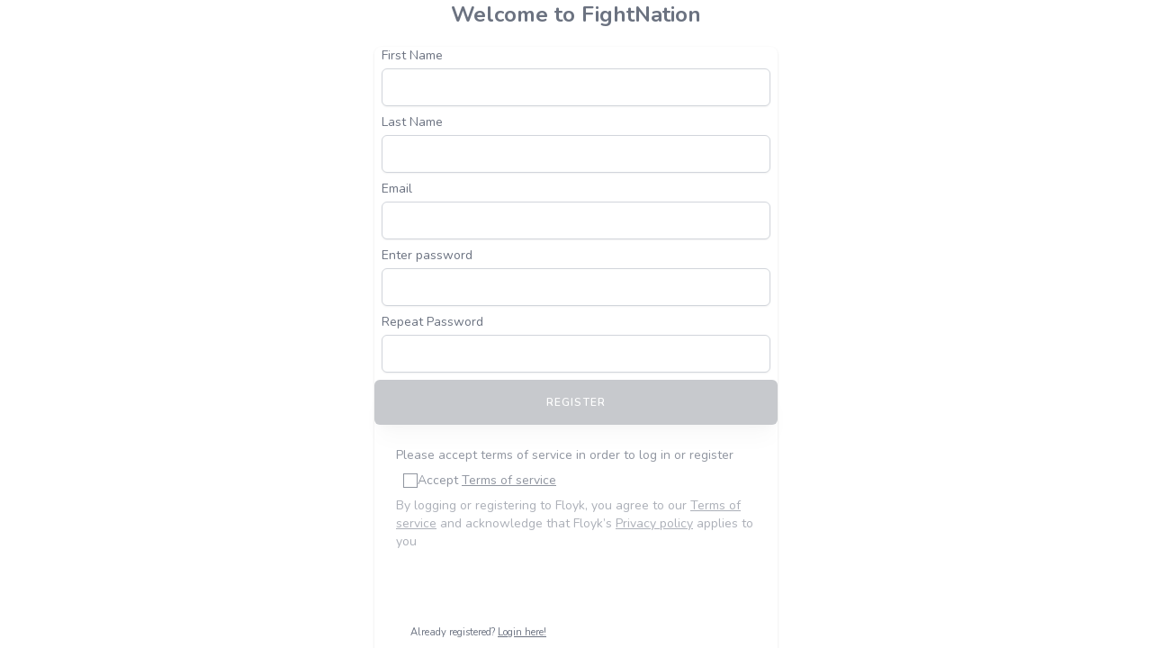

--- FILE ---
content_type: text/html; charset=utf-8
request_url: https://www.google.com/recaptcha/api2/anchor?ar=1&k=6LcnXdYeAAAAAOYN10rXef7pLsDUyDiKjlTKFwvo&co=aHR0cHM6Ly93d3cuZmlnaHRuYXRpb24ubmV0OjQ0Mw..&hl=en&v=PoyoqOPhxBO7pBk68S4YbpHZ&size=invisible&anchor-ms=20000&execute-ms=30000&cb=cg4a3qlifydf
body_size: 48776
content:
<!DOCTYPE HTML><html dir="ltr" lang="en"><head><meta http-equiv="Content-Type" content="text/html; charset=UTF-8">
<meta http-equiv="X-UA-Compatible" content="IE=edge">
<title>reCAPTCHA</title>
<style type="text/css">
/* cyrillic-ext */
@font-face {
  font-family: 'Roboto';
  font-style: normal;
  font-weight: 400;
  font-stretch: 100%;
  src: url(//fonts.gstatic.com/s/roboto/v48/KFO7CnqEu92Fr1ME7kSn66aGLdTylUAMa3GUBHMdazTgWw.woff2) format('woff2');
  unicode-range: U+0460-052F, U+1C80-1C8A, U+20B4, U+2DE0-2DFF, U+A640-A69F, U+FE2E-FE2F;
}
/* cyrillic */
@font-face {
  font-family: 'Roboto';
  font-style: normal;
  font-weight: 400;
  font-stretch: 100%;
  src: url(//fonts.gstatic.com/s/roboto/v48/KFO7CnqEu92Fr1ME7kSn66aGLdTylUAMa3iUBHMdazTgWw.woff2) format('woff2');
  unicode-range: U+0301, U+0400-045F, U+0490-0491, U+04B0-04B1, U+2116;
}
/* greek-ext */
@font-face {
  font-family: 'Roboto';
  font-style: normal;
  font-weight: 400;
  font-stretch: 100%;
  src: url(//fonts.gstatic.com/s/roboto/v48/KFO7CnqEu92Fr1ME7kSn66aGLdTylUAMa3CUBHMdazTgWw.woff2) format('woff2');
  unicode-range: U+1F00-1FFF;
}
/* greek */
@font-face {
  font-family: 'Roboto';
  font-style: normal;
  font-weight: 400;
  font-stretch: 100%;
  src: url(//fonts.gstatic.com/s/roboto/v48/KFO7CnqEu92Fr1ME7kSn66aGLdTylUAMa3-UBHMdazTgWw.woff2) format('woff2');
  unicode-range: U+0370-0377, U+037A-037F, U+0384-038A, U+038C, U+038E-03A1, U+03A3-03FF;
}
/* math */
@font-face {
  font-family: 'Roboto';
  font-style: normal;
  font-weight: 400;
  font-stretch: 100%;
  src: url(//fonts.gstatic.com/s/roboto/v48/KFO7CnqEu92Fr1ME7kSn66aGLdTylUAMawCUBHMdazTgWw.woff2) format('woff2');
  unicode-range: U+0302-0303, U+0305, U+0307-0308, U+0310, U+0312, U+0315, U+031A, U+0326-0327, U+032C, U+032F-0330, U+0332-0333, U+0338, U+033A, U+0346, U+034D, U+0391-03A1, U+03A3-03A9, U+03B1-03C9, U+03D1, U+03D5-03D6, U+03F0-03F1, U+03F4-03F5, U+2016-2017, U+2034-2038, U+203C, U+2040, U+2043, U+2047, U+2050, U+2057, U+205F, U+2070-2071, U+2074-208E, U+2090-209C, U+20D0-20DC, U+20E1, U+20E5-20EF, U+2100-2112, U+2114-2115, U+2117-2121, U+2123-214F, U+2190, U+2192, U+2194-21AE, U+21B0-21E5, U+21F1-21F2, U+21F4-2211, U+2213-2214, U+2216-22FF, U+2308-230B, U+2310, U+2319, U+231C-2321, U+2336-237A, U+237C, U+2395, U+239B-23B7, U+23D0, U+23DC-23E1, U+2474-2475, U+25AF, U+25B3, U+25B7, U+25BD, U+25C1, U+25CA, U+25CC, U+25FB, U+266D-266F, U+27C0-27FF, U+2900-2AFF, U+2B0E-2B11, U+2B30-2B4C, U+2BFE, U+3030, U+FF5B, U+FF5D, U+1D400-1D7FF, U+1EE00-1EEFF;
}
/* symbols */
@font-face {
  font-family: 'Roboto';
  font-style: normal;
  font-weight: 400;
  font-stretch: 100%;
  src: url(//fonts.gstatic.com/s/roboto/v48/KFO7CnqEu92Fr1ME7kSn66aGLdTylUAMaxKUBHMdazTgWw.woff2) format('woff2');
  unicode-range: U+0001-000C, U+000E-001F, U+007F-009F, U+20DD-20E0, U+20E2-20E4, U+2150-218F, U+2190, U+2192, U+2194-2199, U+21AF, U+21E6-21F0, U+21F3, U+2218-2219, U+2299, U+22C4-22C6, U+2300-243F, U+2440-244A, U+2460-24FF, U+25A0-27BF, U+2800-28FF, U+2921-2922, U+2981, U+29BF, U+29EB, U+2B00-2BFF, U+4DC0-4DFF, U+FFF9-FFFB, U+10140-1018E, U+10190-1019C, U+101A0, U+101D0-101FD, U+102E0-102FB, U+10E60-10E7E, U+1D2C0-1D2D3, U+1D2E0-1D37F, U+1F000-1F0FF, U+1F100-1F1AD, U+1F1E6-1F1FF, U+1F30D-1F30F, U+1F315, U+1F31C, U+1F31E, U+1F320-1F32C, U+1F336, U+1F378, U+1F37D, U+1F382, U+1F393-1F39F, U+1F3A7-1F3A8, U+1F3AC-1F3AF, U+1F3C2, U+1F3C4-1F3C6, U+1F3CA-1F3CE, U+1F3D4-1F3E0, U+1F3ED, U+1F3F1-1F3F3, U+1F3F5-1F3F7, U+1F408, U+1F415, U+1F41F, U+1F426, U+1F43F, U+1F441-1F442, U+1F444, U+1F446-1F449, U+1F44C-1F44E, U+1F453, U+1F46A, U+1F47D, U+1F4A3, U+1F4B0, U+1F4B3, U+1F4B9, U+1F4BB, U+1F4BF, U+1F4C8-1F4CB, U+1F4D6, U+1F4DA, U+1F4DF, U+1F4E3-1F4E6, U+1F4EA-1F4ED, U+1F4F7, U+1F4F9-1F4FB, U+1F4FD-1F4FE, U+1F503, U+1F507-1F50B, U+1F50D, U+1F512-1F513, U+1F53E-1F54A, U+1F54F-1F5FA, U+1F610, U+1F650-1F67F, U+1F687, U+1F68D, U+1F691, U+1F694, U+1F698, U+1F6AD, U+1F6B2, U+1F6B9-1F6BA, U+1F6BC, U+1F6C6-1F6CF, U+1F6D3-1F6D7, U+1F6E0-1F6EA, U+1F6F0-1F6F3, U+1F6F7-1F6FC, U+1F700-1F7FF, U+1F800-1F80B, U+1F810-1F847, U+1F850-1F859, U+1F860-1F887, U+1F890-1F8AD, U+1F8B0-1F8BB, U+1F8C0-1F8C1, U+1F900-1F90B, U+1F93B, U+1F946, U+1F984, U+1F996, U+1F9E9, U+1FA00-1FA6F, U+1FA70-1FA7C, U+1FA80-1FA89, U+1FA8F-1FAC6, U+1FACE-1FADC, U+1FADF-1FAE9, U+1FAF0-1FAF8, U+1FB00-1FBFF;
}
/* vietnamese */
@font-face {
  font-family: 'Roboto';
  font-style: normal;
  font-weight: 400;
  font-stretch: 100%;
  src: url(//fonts.gstatic.com/s/roboto/v48/KFO7CnqEu92Fr1ME7kSn66aGLdTylUAMa3OUBHMdazTgWw.woff2) format('woff2');
  unicode-range: U+0102-0103, U+0110-0111, U+0128-0129, U+0168-0169, U+01A0-01A1, U+01AF-01B0, U+0300-0301, U+0303-0304, U+0308-0309, U+0323, U+0329, U+1EA0-1EF9, U+20AB;
}
/* latin-ext */
@font-face {
  font-family: 'Roboto';
  font-style: normal;
  font-weight: 400;
  font-stretch: 100%;
  src: url(//fonts.gstatic.com/s/roboto/v48/KFO7CnqEu92Fr1ME7kSn66aGLdTylUAMa3KUBHMdazTgWw.woff2) format('woff2');
  unicode-range: U+0100-02BA, U+02BD-02C5, U+02C7-02CC, U+02CE-02D7, U+02DD-02FF, U+0304, U+0308, U+0329, U+1D00-1DBF, U+1E00-1E9F, U+1EF2-1EFF, U+2020, U+20A0-20AB, U+20AD-20C0, U+2113, U+2C60-2C7F, U+A720-A7FF;
}
/* latin */
@font-face {
  font-family: 'Roboto';
  font-style: normal;
  font-weight: 400;
  font-stretch: 100%;
  src: url(//fonts.gstatic.com/s/roboto/v48/KFO7CnqEu92Fr1ME7kSn66aGLdTylUAMa3yUBHMdazQ.woff2) format('woff2');
  unicode-range: U+0000-00FF, U+0131, U+0152-0153, U+02BB-02BC, U+02C6, U+02DA, U+02DC, U+0304, U+0308, U+0329, U+2000-206F, U+20AC, U+2122, U+2191, U+2193, U+2212, U+2215, U+FEFF, U+FFFD;
}
/* cyrillic-ext */
@font-face {
  font-family: 'Roboto';
  font-style: normal;
  font-weight: 500;
  font-stretch: 100%;
  src: url(//fonts.gstatic.com/s/roboto/v48/KFO7CnqEu92Fr1ME7kSn66aGLdTylUAMa3GUBHMdazTgWw.woff2) format('woff2');
  unicode-range: U+0460-052F, U+1C80-1C8A, U+20B4, U+2DE0-2DFF, U+A640-A69F, U+FE2E-FE2F;
}
/* cyrillic */
@font-face {
  font-family: 'Roboto';
  font-style: normal;
  font-weight: 500;
  font-stretch: 100%;
  src: url(//fonts.gstatic.com/s/roboto/v48/KFO7CnqEu92Fr1ME7kSn66aGLdTylUAMa3iUBHMdazTgWw.woff2) format('woff2');
  unicode-range: U+0301, U+0400-045F, U+0490-0491, U+04B0-04B1, U+2116;
}
/* greek-ext */
@font-face {
  font-family: 'Roboto';
  font-style: normal;
  font-weight: 500;
  font-stretch: 100%;
  src: url(//fonts.gstatic.com/s/roboto/v48/KFO7CnqEu92Fr1ME7kSn66aGLdTylUAMa3CUBHMdazTgWw.woff2) format('woff2');
  unicode-range: U+1F00-1FFF;
}
/* greek */
@font-face {
  font-family: 'Roboto';
  font-style: normal;
  font-weight: 500;
  font-stretch: 100%;
  src: url(//fonts.gstatic.com/s/roboto/v48/KFO7CnqEu92Fr1ME7kSn66aGLdTylUAMa3-UBHMdazTgWw.woff2) format('woff2');
  unicode-range: U+0370-0377, U+037A-037F, U+0384-038A, U+038C, U+038E-03A1, U+03A3-03FF;
}
/* math */
@font-face {
  font-family: 'Roboto';
  font-style: normal;
  font-weight: 500;
  font-stretch: 100%;
  src: url(//fonts.gstatic.com/s/roboto/v48/KFO7CnqEu92Fr1ME7kSn66aGLdTylUAMawCUBHMdazTgWw.woff2) format('woff2');
  unicode-range: U+0302-0303, U+0305, U+0307-0308, U+0310, U+0312, U+0315, U+031A, U+0326-0327, U+032C, U+032F-0330, U+0332-0333, U+0338, U+033A, U+0346, U+034D, U+0391-03A1, U+03A3-03A9, U+03B1-03C9, U+03D1, U+03D5-03D6, U+03F0-03F1, U+03F4-03F5, U+2016-2017, U+2034-2038, U+203C, U+2040, U+2043, U+2047, U+2050, U+2057, U+205F, U+2070-2071, U+2074-208E, U+2090-209C, U+20D0-20DC, U+20E1, U+20E5-20EF, U+2100-2112, U+2114-2115, U+2117-2121, U+2123-214F, U+2190, U+2192, U+2194-21AE, U+21B0-21E5, U+21F1-21F2, U+21F4-2211, U+2213-2214, U+2216-22FF, U+2308-230B, U+2310, U+2319, U+231C-2321, U+2336-237A, U+237C, U+2395, U+239B-23B7, U+23D0, U+23DC-23E1, U+2474-2475, U+25AF, U+25B3, U+25B7, U+25BD, U+25C1, U+25CA, U+25CC, U+25FB, U+266D-266F, U+27C0-27FF, U+2900-2AFF, U+2B0E-2B11, U+2B30-2B4C, U+2BFE, U+3030, U+FF5B, U+FF5D, U+1D400-1D7FF, U+1EE00-1EEFF;
}
/* symbols */
@font-face {
  font-family: 'Roboto';
  font-style: normal;
  font-weight: 500;
  font-stretch: 100%;
  src: url(//fonts.gstatic.com/s/roboto/v48/KFO7CnqEu92Fr1ME7kSn66aGLdTylUAMaxKUBHMdazTgWw.woff2) format('woff2');
  unicode-range: U+0001-000C, U+000E-001F, U+007F-009F, U+20DD-20E0, U+20E2-20E4, U+2150-218F, U+2190, U+2192, U+2194-2199, U+21AF, U+21E6-21F0, U+21F3, U+2218-2219, U+2299, U+22C4-22C6, U+2300-243F, U+2440-244A, U+2460-24FF, U+25A0-27BF, U+2800-28FF, U+2921-2922, U+2981, U+29BF, U+29EB, U+2B00-2BFF, U+4DC0-4DFF, U+FFF9-FFFB, U+10140-1018E, U+10190-1019C, U+101A0, U+101D0-101FD, U+102E0-102FB, U+10E60-10E7E, U+1D2C0-1D2D3, U+1D2E0-1D37F, U+1F000-1F0FF, U+1F100-1F1AD, U+1F1E6-1F1FF, U+1F30D-1F30F, U+1F315, U+1F31C, U+1F31E, U+1F320-1F32C, U+1F336, U+1F378, U+1F37D, U+1F382, U+1F393-1F39F, U+1F3A7-1F3A8, U+1F3AC-1F3AF, U+1F3C2, U+1F3C4-1F3C6, U+1F3CA-1F3CE, U+1F3D4-1F3E0, U+1F3ED, U+1F3F1-1F3F3, U+1F3F5-1F3F7, U+1F408, U+1F415, U+1F41F, U+1F426, U+1F43F, U+1F441-1F442, U+1F444, U+1F446-1F449, U+1F44C-1F44E, U+1F453, U+1F46A, U+1F47D, U+1F4A3, U+1F4B0, U+1F4B3, U+1F4B9, U+1F4BB, U+1F4BF, U+1F4C8-1F4CB, U+1F4D6, U+1F4DA, U+1F4DF, U+1F4E3-1F4E6, U+1F4EA-1F4ED, U+1F4F7, U+1F4F9-1F4FB, U+1F4FD-1F4FE, U+1F503, U+1F507-1F50B, U+1F50D, U+1F512-1F513, U+1F53E-1F54A, U+1F54F-1F5FA, U+1F610, U+1F650-1F67F, U+1F687, U+1F68D, U+1F691, U+1F694, U+1F698, U+1F6AD, U+1F6B2, U+1F6B9-1F6BA, U+1F6BC, U+1F6C6-1F6CF, U+1F6D3-1F6D7, U+1F6E0-1F6EA, U+1F6F0-1F6F3, U+1F6F7-1F6FC, U+1F700-1F7FF, U+1F800-1F80B, U+1F810-1F847, U+1F850-1F859, U+1F860-1F887, U+1F890-1F8AD, U+1F8B0-1F8BB, U+1F8C0-1F8C1, U+1F900-1F90B, U+1F93B, U+1F946, U+1F984, U+1F996, U+1F9E9, U+1FA00-1FA6F, U+1FA70-1FA7C, U+1FA80-1FA89, U+1FA8F-1FAC6, U+1FACE-1FADC, U+1FADF-1FAE9, U+1FAF0-1FAF8, U+1FB00-1FBFF;
}
/* vietnamese */
@font-face {
  font-family: 'Roboto';
  font-style: normal;
  font-weight: 500;
  font-stretch: 100%;
  src: url(//fonts.gstatic.com/s/roboto/v48/KFO7CnqEu92Fr1ME7kSn66aGLdTylUAMa3OUBHMdazTgWw.woff2) format('woff2');
  unicode-range: U+0102-0103, U+0110-0111, U+0128-0129, U+0168-0169, U+01A0-01A1, U+01AF-01B0, U+0300-0301, U+0303-0304, U+0308-0309, U+0323, U+0329, U+1EA0-1EF9, U+20AB;
}
/* latin-ext */
@font-face {
  font-family: 'Roboto';
  font-style: normal;
  font-weight: 500;
  font-stretch: 100%;
  src: url(//fonts.gstatic.com/s/roboto/v48/KFO7CnqEu92Fr1ME7kSn66aGLdTylUAMa3KUBHMdazTgWw.woff2) format('woff2');
  unicode-range: U+0100-02BA, U+02BD-02C5, U+02C7-02CC, U+02CE-02D7, U+02DD-02FF, U+0304, U+0308, U+0329, U+1D00-1DBF, U+1E00-1E9F, U+1EF2-1EFF, U+2020, U+20A0-20AB, U+20AD-20C0, U+2113, U+2C60-2C7F, U+A720-A7FF;
}
/* latin */
@font-face {
  font-family: 'Roboto';
  font-style: normal;
  font-weight: 500;
  font-stretch: 100%;
  src: url(//fonts.gstatic.com/s/roboto/v48/KFO7CnqEu92Fr1ME7kSn66aGLdTylUAMa3yUBHMdazQ.woff2) format('woff2');
  unicode-range: U+0000-00FF, U+0131, U+0152-0153, U+02BB-02BC, U+02C6, U+02DA, U+02DC, U+0304, U+0308, U+0329, U+2000-206F, U+20AC, U+2122, U+2191, U+2193, U+2212, U+2215, U+FEFF, U+FFFD;
}
/* cyrillic-ext */
@font-face {
  font-family: 'Roboto';
  font-style: normal;
  font-weight: 900;
  font-stretch: 100%;
  src: url(//fonts.gstatic.com/s/roboto/v48/KFO7CnqEu92Fr1ME7kSn66aGLdTylUAMa3GUBHMdazTgWw.woff2) format('woff2');
  unicode-range: U+0460-052F, U+1C80-1C8A, U+20B4, U+2DE0-2DFF, U+A640-A69F, U+FE2E-FE2F;
}
/* cyrillic */
@font-face {
  font-family: 'Roboto';
  font-style: normal;
  font-weight: 900;
  font-stretch: 100%;
  src: url(//fonts.gstatic.com/s/roboto/v48/KFO7CnqEu92Fr1ME7kSn66aGLdTylUAMa3iUBHMdazTgWw.woff2) format('woff2');
  unicode-range: U+0301, U+0400-045F, U+0490-0491, U+04B0-04B1, U+2116;
}
/* greek-ext */
@font-face {
  font-family: 'Roboto';
  font-style: normal;
  font-weight: 900;
  font-stretch: 100%;
  src: url(//fonts.gstatic.com/s/roboto/v48/KFO7CnqEu92Fr1ME7kSn66aGLdTylUAMa3CUBHMdazTgWw.woff2) format('woff2');
  unicode-range: U+1F00-1FFF;
}
/* greek */
@font-face {
  font-family: 'Roboto';
  font-style: normal;
  font-weight: 900;
  font-stretch: 100%;
  src: url(//fonts.gstatic.com/s/roboto/v48/KFO7CnqEu92Fr1ME7kSn66aGLdTylUAMa3-UBHMdazTgWw.woff2) format('woff2');
  unicode-range: U+0370-0377, U+037A-037F, U+0384-038A, U+038C, U+038E-03A1, U+03A3-03FF;
}
/* math */
@font-face {
  font-family: 'Roboto';
  font-style: normal;
  font-weight: 900;
  font-stretch: 100%;
  src: url(//fonts.gstatic.com/s/roboto/v48/KFO7CnqEu92Fr1ME7kSn66aGLdTylUAMawCUBHMdazTgWw.woff2) format('woff2');
  unicode-range: U+0302-0303, U+0305, U+0307-0308, U+0310, U+0312, U+0315, U+031A, U+0326-0327, U+032C, U+032F-0330, U+0332-0333, U+0338, U+033A, U+0346, U+034D, U+0391-03A1, U+03A3-03A9, U+03B1-03C9, U+03D1, U+03D5-03D6, U+03F0-03F1, U+03F4-03F5, U+2016-2017, U+2034-2038, U+203C, U+2040, U+2043, U+2047, U+2050, U+2057, U+205F, U+2070-2071, U+2074-208E, U+2090-209C, U+20D0-20DC, U+20E1, U+20E5-20EF, U+2100-2112, U+2114-2115, U+2117-2121, U+2123-214F, U+2190, U+2192, U+2194-21AE, U+21B0-21E5, U+21F1-21F2, U+21F4-2211, U+2213-2214, U+2216-22FF, U+2308-230B, U+2310, U+2319, U+231C-2321, U+2336-237A, U+237C, U+2395, U+239B-23B7, U+23D0, U+23DC-23E1, U+2474-2475, U+25AF, U+25B3, U+25B7, U+25BD, U+25C1, U+25CA, U+25CC, U+25FB, U+266D-266F, U+27C0-27FF, U+2900-2AFF, U+2B0E-2B11, U+2B30-2B4C, U+2BFE, U+3030, U+FF5B, U+FF5D, U+1D400-1D7FF, U+1EE00-1EEFF;
}
/* symbols */
@font-face {
  font-family: 'Roboto';
  font-style: normal;
  font-weight: 900;
  font-stretch: 100%;
  src: url(//fonts.gstatic.com/s/roboto/v48/KFO7CnqEu92Fr1ME7kSn66aGLdTylUAMaxKUBHMdazTgWw.woff2) format('woff2');
  unicode-range: U+0001-000C, U+000E-001F, U+007F-009F, U+20DD-20E0, U+20E2-20E4, U+2150-218F, U+2190, U+2192, U+2194-2199, U+21AF, U+21E6-21F0, U+21F3, U+2218-2219, U+2299, U+22C4-22C6, U+2300-243F, U+2440-244A, U+2460-24FF, U+25A0-27BF, U+2800-28FF, U+2921-2922, U+2981, U+29BF, U+29EB, U+2B00-2BFF, U+4DC0-4DFF, U+FFF9-FFFB, U+10140-1018E, U+10190-1019C, U+101A0, U+101D0-101FD, U+102E0-102FB, U+10E60-10E7E, U+1D2C0-1D2D3, U+1D2E0-1D37F, U+1F000-1F0FF, U+1F100-1F1AD, U+1F1E6-1F1FF, U+1F30D-1F30F, U+1F315, U+1F31C, U+1F31E, U+1F320-1F32C, U+1F336, U+1F378, U+1F37D, U+1F382, U+1F393-1F39F, U+1F3A7-1F3A8, U+1F3AC-1F3AF, U+1F3C2, U+1F3C4-1F3C6, U+1F3CA-1F3CE, U+1F3D4-1F3E0, U+1F3ED, U+1F3F1-1F3F3, U+1F3F5-1F3F7, U+1F408, U+1F415, U+1F41F, U+1F426, U+1F43F, U+1F441-1F442, U+1F444, U+1F446-1F449, U+1F44C-1F44E, U+1F453, U+1F46A, U+1F47D, U+1F4A3, U+1F4B0, U+1F4B3, U+1F4B9, U+1F4BB, U+1F4BF, U+1F4C8-1F4CB, U+1F4D6, U+1F4DA, U+1F4DF, U+1F4E3-1F4E6, U+1F4EA-1F4ED, U+1F4F7, U+1F4F9-1F4FB, U+1F4FD-1F4FE, U+1F503, U+1F507-1F50B, U+1F50D, U+1F512-1F513, U+1F53E-1F54A, U+1F54F-1F5FA, U+1F610, U+1F650-1F67F, U+1F687, U+1F68D, U+1F691, U+1F694, U+1F698, U+1F6AD, U+1F6B2, U+1F6B9-1F6BA, U+1F6BC, U+1F6C6-1F6CF, U+1F6D3-1F6D7, U+1F6E0-1F6EA, U+1F6F0-1F6F3, U+1F6F7-1F6FC, U+1F700-1F7FF, U+1F800-1F80B, U+1F810-1F847, U+1F850-1F859, U+1F860-1F887, U+1F890-1F8AD, U+1F8B0-1F8BB, U+1F8C0-1F8C1, U+1F900-1F90B, U+1F93B, U+1F946, U+1F984, U+1F996, U+1F9E9, U+1FA00-1FA6F, U+1FA70-1FA7C, U+1FA80-1FA89, U+1FA8F-1FAC6, U+1FACE-1FADC, U+1FADF-1FAE9, U+1FAF0-1FAF8, U+1FB00-1FBFF;
}
/* vietnamese */
@font-face {
  font-family: 'Roboto';
  font-style: normal;
  font-weight: 900;
  font-stretch: 100%;
  src: url(//fonts.gstatic.com/s/roboto/v48/KFO7CnqEu92Fr1ME7kSn66aGLdTylUAMa3OUBHMdazTgWw.woff2) format('woff2');
  unicode-range: U+0102-0103, U+0110-0111, U+0128-0129, U+0168-0169, U+01A0-01A1, U+01AF-01B0, U+0300-0301, U+0303-0304, U+0308-0309, U+0323, U+0329, U+1EA0-1EF9, U+20AB;
}
/* latin-ext */
@font-face {
  font-family: 'Roboto';
  font-style: normal;
  font-weight: 900;
  font-stretch: 100%;
  src: url(//fonts.gstatic.com/s/roboto/v48/KFO7CnqEu92Fr1ME7kSn66aGLdTylUAMa3KUBHMdazTgWw.woff2) format('woff2');
  unicode-range: U+0100-02BA, U+02BD-02C5, U+02C7-02CC, U+02CE-02D7, U+02DD-02FF, U+0304, U+0308, U+0329, U+1D00-1DBF, U+1E00-1E9F, U+1EF2-1EFF, U+2020, U+20A0-20AB, U+20AD-20C0, U+2113, U+2C60-2C7F, U+A720-A7FF;
}
/* latin */
@font-face {
  font-family: 'Roboto';
  font-style: normal;
  font-weight: 900;
  font-stretch: 100%;
  src: url(//fonts.gstatic.com/s/roboto/v48/KFO7CnqEu92Fr1ME7kSn66aGLdTylUAMa3yUBHMdazQ.woff2) format('woff2');
  unicode-range: U+0000-00FF, U+0131, U+0152-0153, U+02BB-02BC, U+02C6, U+02DA, U+02DC, U+0304, U+0308, U+0329, U+2000-206F, U+20AC, U+2122, U+2191, U+2193, U+2212, U+2215, U+FEFF, U+FFFD;
}

</style>
<link rel="stylesheet" type="text/css" href="https://www.gstatic.com/recaptcha/releases/PoyoqOPhxBO7pBk68S4YbpHZ/styles__ltr.css">
<script nonce="6QN1_inVEVf5Y6p5IcRbIA" type="text/javascript">window['__recaptcha_api'] = 'https://www.google.com/recaptcha/api2/';</script>
<script type="text/javascript" src="https://www.gstatic.com/recaptcha/releases/PoyoqOPhxBO7pBk68S4YbpHZ/recaptcha__en.js" nonce="6QN1_inVEVf5Y6p5IcRbIA">
      
    </script></head>
<body><div id="rc-anchor-alert" class="rc-anchor-alert"></div>
<input type="hidden" id="recaptcha-token" value="[base64]">
<script type="text/javascript" nonce="6QN1_inVEVf5Y6p5IcRbIA">
      recaptcha.anchor.Main.init("[\x22ainput\x22,[\x22bgdata\x22,\x22\x22,\[base64]/[base64]/[base64]/[base64]/[base64]/[base64]/KGcoTywyNTMsTy5PKSxVRyhPLEMpKTpnKE8sMjUzLEMpLE8pKSxsKSksTykpfSxieT1mdW5jdGlvbihDLE8sdSxsKXtmb3IobD0odT1SKEMpLDApO08+MDtPLS0pbD1sPDw4fFooQyk7ZyhDLHUsbCl9LFVHPWZ1bmN0aW9uKEMsTyl7Qy5pLmxlbmd0aD4xMDQ/[base64]/[base64]/[base64]/[base64]/[base64]/[base64]/[base64]\\u003d\x22,\[base64]\\u003d\\u003d\x22,\x22w5V/[base64]/w5g8SR/DlykIccK9w5fDrcOXw4UpU3LDsjvDmcOnX07DjTtkWsKFEnfDn8OUbMOcAcO7wo96IcO9w5XCnMOOwpHDiwJfIC/DvxsZw4l9w4QJe8KqwqPCp8KOw6Qgw4TCmB0dw4rCucK1wqrDumYxwpRRwpFTBcKrw7XClT7Ch3vChcOfUcK2w5LDs8KvL8OFwrPCj8OJwrUiw7FDRFLDv8KyKjh+wrPCkcOXwonDkcK8wplZwpzDpcOGwrI2w4/CqMOhwoLCvcOzfjU/[base64]/wrsReUsLYUjDiWPDrsKfw7EGLcKRw7gSesOqw6jDjcKbVcKNwrZ0wot6wpzCt0HChxHDj8O6LsK8a8KlwofDuXtQSk0jwoXCocOeQsOdwpQ4LcOxcSDChsKww7fCsgDCtcKMw6fCv8ODI8OGajRiccKRFR8lwpdcw6PDrQhdwrZIw7MTSB/DrcKgw7JwD8KBwrLClD9ffcOTw7DDjkjCizMhw7ApwoweB8KZTWwXwrvDtcOEHEZOw6Ukw5TDsDtKw4fCoAYhWhHCuzwOeMK5w7rDsF9rB8OYb0AvBMO5PiAMw4LCg8KYHCXDi8OmwrXDhAAuwrTDvMOjw5Qvw6zDt8OhK8OPHixawozCuyvDrEM6wpzCkQ9swq/Dl8KEeWsIKMOkBgVXeX3DnsK/[base64]/TkfDm8OWw50KTcKOwotNw73CnWXCisOUw6rCvcOvw4DDvMOsw44gwqJgTcOYwqFhXT/[base64]/CjMO8QcO2wo/DqMKgacOMwroxCsKmw4TDksOsRcOiVsKoPBLDuktKw5B2w7XDs8KHGMK9w6rDtldzwrnCncKww4MWQWjCncOcccKlworCh3bCv0cgwrEiwoQmw7p+OTXChWIHwrLDtsOSS8KiHDPCrsKIwrpqw4HDjxsYwrpGBVXCiWPDh2VHwoEaw69nw6hAM2fDiMOuwrAlbCk/[base64]/CpMKiacOOYcO0JyHDvHvCs8KIHgTCiMOOwqDDjcOnOVw1DVY4w7JFwrxDw6RZwrB+LnXCpkXDvBjDj0IDW8OxEg4AwqMAwrXDqB/Cn8Odwq9gYcKZQQ7DjDHCoMK0bVzCu1nCvTUiZ8OhBV0qfw/DnsObw6JJwo9uE8KpwoDCmD3CmcKHw5Z3w7/CuiLDnBExSjLCiF02CcK/[base64]/CsMKzD2HCgVLCocOgwr9kCRkVwqN0w4V/w5PCscOnw7nDpsKZTcO1Dns5w5cswrgRwrg2w7HDjcO5TxzCusKjZmfCgxTCtB/Dg8O5wpDCvsKFc8KEUMOUw6c4KsOWA8KOw5UjUlPDgU/Dr8O1w7LDlHgRZMKiw6Q3EH8LHCwfw7bCtU/ChlMuK1zDqlzCgcKOw67Dm8ORw5TCjGVqwqXDlVzDrsK7woDDoGB0wqxtBMOtw6DCg2krwrPDqsKpwp5dwoLDvGrDlFjDuEnCtMOOwobDuArDrMKSO8OyTibDoMOIaMKbNTh6RsK7fcOLw7PCksKZRcKew7zDn8KkAsOVw68iwpHDl8Kow5Q/[base64]/w53DrMKyC8K9HcOPXUTCgMKsWTDDusKALGplEcKlw47Cuj/CklZkCcKDTRrCnsKgRmIdfsOgwpvDtMOQahJ+wpzDvUTDusKTwojDlMOyw50awrLCnjoPw7oXwqRvw4MwfCfDssKTwp0cw6JxAWRRw5VFMcOhw5nDvxlfJ8O1X8KoJsKYwrHCisOvWMKgccKrw5DDuH7DqgTCtmbCqcKDwqPCrsKiHVrDvn1/[base64]/ZcO+w5XCqRwpL8KOQsK+w7/Cg1AMbHXCiDh2ZcK+MsKNw6NIFkTCicOuSTxvRR9BQiNcK8OHIG/DvTXDq08Jwr/[base64]/ChMKgbk9OC8KFUHTDg8KqXGfDuMKNw7VgIEVVDMOQH8KLCxtPGUXDklzDgDs3w6/DgMOSwqUdal3CjVZgScKPw7rCs2/CuWTCjsKvSMKAwow4D8KvMVJUw6FgG8Kadx1jwpPDiWkxdlBZw7DCv30gwocYw6geYgE1UMKnw71Tw4t/ccKBw7M3DcK5WMKWHQLDksO8Zihqw6bDh8ONTQBEEWjDscOgw4p2Giphw5QJwrPDocKidMOew78ew6PDsnHClcKHwp3DrcO/dcOLcMO7w4fDosKNEsK4TMKOwoTDghjDiGHCrUB3OC/Du8OxwqnDkzjCnsOfwpV0w4fCvGAtwovDsioVXsK7IEzDkRrCjBDDlBLDiMKsw6t8HsKJWcONS8KyNsOEwoPDksKkw5xYwoolw4B7YDnDhm7DgcK0acOZw5sgw6rDpHbDp8ODGUcbEcOmEcKSCULCoMKYNRBFFsOWwp5MNG/DjBNrwrwGJcKSZ1wRw63DqUDDlsODwpVCK8O3worDiUQ6w41IWMOsMxLCtnfDsXMnaQ7ClMOkw53DnWMnT3pIDMKSwoM0w7Fgw5vDtC8bLA/CkD3DjsKKAQ7DosOuwqJxwohXw5QNwodAVsK2TmpRUMOAwrHCi0Y3w43DgsOuwrdCScK3H8KUw7cTwqzCkBPCnMKsw4LCicO/wqxkw4PDh8Ogdz5qw5zCqcKlw7oKQsOqVy83w5QHTzfDl8OQw7QAVMO8e3pKw5vCnVtaUlVHB8OVwoLDj1Uew4UhW8KRK8O9w5fDqQfCjwjCuMOiWsOnbCfCocK6wp/Cj2Uow5F/w4UCMsKDwrsjWjzDpHgmcWB8UsKEw6bCoyNbC38wwqTCsMOSasO3woDDhVHDkEPCpsOkw5MHWxtXw7YqPsO7N8OQw7rCtUA4WcKYwoJvQcO3wqnCpDvDtnPCo3hdb8OUw41ow44Ew6c7LULCksOCDyY8KMKAT141w71QCFzDksKqwr1HNMOow4E1w5/Dp8K1w6s0wrnCh2bCj8Opwpd2w4/CkMK4wpdAw7sDQsKPe8KzTThxwr3DhMK+w5/Dg1/[base64]/LMO3w57CjkvDnDFRwp3CoxlSLxctwqcAa0UfwobCtHTDnMKkFcOxdcORc8OOwovCiMKge8OSwoPCqsOORMOWw7DDkMKDPAbDkyfDjU/[base64]/Ci8OPwo3Cg8OPFcO1w7ZubcKmacKYVmYbBj3DqTVtw79owr7DosOYS8O1NMOUG1JfehTCmQUAwqTChULDuWNtXVgpw7JWWMKhw6F6XELCpcOPesKad8Kab8KWYigbegPCphLDrMOFf8K/IcO7w6vCuDPCmMKJX3UVD0bCosKgfBEKCWsGGcKdw4nDjgnDrDXDnDILwog4wrDDkwLCjC9IQcOuw5DDknnDu8KGHRTCmj5UwpXCncOVwpNow6YtW8O7w5TDlsOpPzxjLAzDin42wpwAwoFAPsKQw5HDj8Ovw7sKw5c/[base64]/wr/[base64]/CqsKVF8KmIMKPwrnDkknDgiNuwrTCpsO8w7cAwo9sw5rCscOtfV3DmxRoQhfCmjLDnT7Cj2kVBRTCpcK2Ej5AwrnClkXDi8OxC8KIHHAqUcOqbcKvw7jCuVzCoMKYLsORw7PDucKBw4tkP1nCrsKhw7BQw53CmcKHHMKCb8K2wq/DkMO8wr8dSMOAY8KTecOEwoI8woJ3YkkmQC3DkcO7EBDDi8Oaw6lOw7bDr8OZT3PDhldFwrnCrFwZMkhfEcKrfMKdHWxfw5DDs3pDw5fCpS9ABcKubAXDrsK6wogjwqRewpcww47CocKJwrvDh1XCnktow753QsOmTk7Du8OvE8O9ES7DrBkfw7/[base64]/[base64]/wqASw6vCux0mwrAbEyVMAlXCoE4+wpfDusKTW8OYJsOgDF7Cp8K4w5nDi8Klw7FhwqtFJ37CqTnDjEx9wqDDvV4NdkTDskNjfwEew4DDjsK9w4Fmw5LCh8OCFcOZPsKcfsKLMREKw5nDhAHCq0zDol/Cox3DusK9esKRAU9sK3dgDsOsw5N5w4RaZ8KEwpzCq04nAmYDw4fCkEAXcmHDoDc/w7LDngJbMMKocMKFwp7DilQRwroww6vCosKJw5/ChmIGw5xNw69Sw4XDnB5AwowdXSEOwq8DEsOUw4TCtW0Vw6kWJsOAwqnCpMOLwo/Dv0hdQF9STFrCisKbbWTDhBNeIsOnJcOew5Yrw7jDpcKqHGNHGsKGW8OuGMKywo04w6zDvMO+B8OqcsOYw7kxe2FkwoYuwpdAUwEnJl/CkMKMYWPDrsKYwrbDrhDDnsKhw5bDhxs5RQUiw4vDrsO2CUwww4RvGAoZAB3DsAwbwqDCtcOSMHM4WE82wr3CkwLDl0HClsOaw5/[base64]/azN0wqNawqjCtEwZwpMVw404woYOwrwzw4g8wr8Yw7bDginCpzJmw7PCmUNEKzxeXj4fwp9gLA1UCHDCnsOtwrzDrX7Dkz/DhQ7CiyNoNHFqY8OFwpnDrx5JRsOVwrl5wrvDo8KZw5howrBePcOpXsKoCyfCsMOcw7tdJ8Obw6Q6w4HCiCjDhsKpOhbCrQkNaxfDvcO/asOkwpoJwofDj8KAw4TCgcKuQMOMwrRMwq3ConPCpMKXw5DDvMKHwrwwwo9cf3VQwrYzMMO7F8Olwq4gw5HCp8ONw5Q4AwbCnsOUw5TCiVrDucK+EcKLw7vDl8Ksw5nDm8Kowq7DrTQVPHY9B8KvXijDqg3CtVUXRHs/VMKAw5jDnsK/[base64]/Di8K0KVYtw6TDiDJ/wpfDlxgwA1HCq1fDksOmVUlww4jDvcOIw5cDwoLDl27CoUTCvFLDlFwzfiLDkcO3w756KcKPOD1Ow78+wq02wqzCqwtXPsOtw7fCn8KSw6TDgsKoIcKTNcOaGsOhYcK8OsK+w5LCicKxScKbYXVkwp7Ct8KZNsKCXMOBez/DoCXCicOmwo/CksKzOTB3w53DsMOCwrxiw6nCncOswqDDiMKcZnHDlE/CjE/DklLDvcKwOTPDlGkKA8Ocw6I1bsO0YsOjwogXw5zDkgDDnwgWwrfCmsOKw7FUXsKIHmkVA8OyRVfCvhPCncOXYDFdZcKHeWQwwoFFP03ChkhNbTTCkcKRwqRAVz/CkFzCjBHCuAIcwrRdw5nDucOfwozDsMO/wqDCokHCosO9C1LDuMKtO8Kfwo4JM8Koa8Orwo8Ow58gazfDsRHDln8mcMKrLjbCgwjDv1JZUABwwr4zwpNtw4Azw63DpjbDncK5w4NQZ8OWIVHCqi4JwqXDvcOVUHl3VsO0AMOKYF/DsMKtOA1rwpMQZsKEK8KMFFRHHcK7w5fDqnt9wrUrwobCg3rDuzfCiCdMQ1HCpsKIwpHCuMKMdGfCvMOwaSoQB3AHw6/CkcKOS8O2MBTCnsKzARVhdCQhw41TdcOKwrTCkcOBwplFY8O7IkRLwpbDhQtIbcKpwobDm1E7QzNywqvDu8OeLMOgw7/[base64]/[base64]/DoUPDuhbCikxBWQZQwpIQwo/Dhh8gfsO3cMOGw4tVdmgnwpggXGjDrhTDvcOsw4TDgcKlwqsIwoR3w5VVU8OEwqk0wo3Dj8KDw5kew7bCusKBeMO7WsOLO8OAbB8ewrQ9w5t3JsORwpx8UwXDm8KiGcKIOg7ChcO7wrrDsAzCi8Krw6ZKwpwVwpwIw6TDoDA/BMO9Ukx8BMK2w6N1Bx4kwp3CnTPCtDtLwqPDmUrDsw7ClGZzw4cRw7/DllxTKkDDkEjCp8K5w71PwqZxAcKWwpPDhHfDr8O8w5xBw7HDvcK4w7fCvBzCrcKOw4EXFsOscBDDsMOPw6lUMWVNw55YRcObwq7Du2XDkcOsw7XCqDrCgsOmSW7Dp0HCkB/Cj0lOYcKOOsOsTsK3D8KRw7o7EcK9T2E9wrReI8Odw7/DsCoqJ01HaGFlw4LDn8Kzw5w6L8OaZBAQUQd+fsK7DlRZdx5DDgJowokxHMOkw6gqwpfCusOZwqdgSytRJMKgw5phwozDmcODb8OZEsOQw7/ChMOEIXxGwr/Cn8KWA8K4RcK9wpXCtsOnw55iSS4WSMOeYwtYPVIDw5/CkMKEZVJMSGZsAMKiwoptw5Rjw5oAwpAgw6/[base64]/Dh8Kpw47DkUEkwow2w4ZuV8OqwozDksOcMcKuw4tNw5h8w54UREllFwbCkVHCgHnDqMO+FsKoBjJVw59nLcKwaglVw5DDmsKbXkzCrsKJHVBCS8KfCMOpOknDt1s9w65UH0zDoT8ILUrCocKbE8OYw6LDg3Eow5csw4wIwqLCow1Ywp/[base64]/[base64]/IgHCjQ4GZgATw6VLwpnDg8KDwpTDsDBJwrNvwrAAPUwxwrHDk8OzecO8YcK3ZMKXdGABw5tTw7jDpXTDjQ/[base64]/A8KycjrCvcKqw4fDo8KeVX7Ck8KyDEvDlcKYLF/DkQVwwqPChXIWwrTDmChvehLCgcOYYXYbR3F6wo3DhBxWF3cUwrd3GsOlwp0jDMKlwqgmw6EDA8ONwpTDniA4w4fDpG7CocO1cnzDk8OgU8OgesKww5bDtMKxMUUqw57Djwl2RcKKwrAUTwrDgwwnw7hPJD5xw7vCn05swqjDg8OzQsKvwrrDnnTDonl8w6/DgDp5fDhGL1jDiyZdU8OcYxzDmcO/wpFPUy5pwqgIwqAILQvCq8KiD3BEETIYwovCscOCAyrCs1nDtWUbacOPVsKwwrsBwo/CmsORw7PCgMOGwoEYQ8KzwqlhH8Kvw5bDtG3CpMORwqPCnFBQw4/Ch1HCvTLCqcKPeQnDgjVZw7PChVZhw6/DucOyw4PDkDzDu8OQw5kCw4fDjVbCn8OmDz1zw7PDthrDm8KedcOUb8OHNzLCjQxkSMKHKcOJXRLDocOiwpBnXiLDjUQsQcOHw4PDm8KhM8ONFcObYsKbw4XCoWvDvjLDscKEasK/woBWwp3DhzZIaUvCpTvCoFNddn16wo7Dpn3CpsO4DTvCh8KpSsKfSsKEQUPCi8KCwpTDtsKyARrCrXjDikM/w6/CmsOcw7PCtMK9wo5yekLCm8KFwqpVFcOuw73DqSPDm8O9wobDpVNoVcOwwqA/E8KAwq/CrVxVE1PDm24Gw6LDuMKxw70efBjDiQk8w5fChGsLDFvDoSNLfsO3wrtHE8OWPHV3wojCkcO3w7bCnsO+w6HDpy/CisOTwrvDj1fDt8ODwrXDncKgw6RcGhvDmsKIw7HDp8OsDjECJUDDn8Kew5Q3V8OEQsOlwrJldsKkw4FAwobCosO1w7vDgcKBwr/Cr1bDoQPCmXDDrMO5WcKXQcOgUsOQwo/CmcOrF2fCpGFBwro4wrgBw63CgcK3wqlow7rCjVEybFA4wr0/w6DDmSnCmHFfwpXCv1RyClDDuihfwqbClQrDm8O3Y0N5EcOZw7DCtsO5w5ICKMKIw4bCii/DuwfDh1p9w5pBclYow442wqUjw4oFLMKcUz/DpcO/Ui7DpE3CvlnDm8Kce3sqw6XCnMKTdD7Du8OfH8OMwp1LeMO/[base64]/[base64]/[base64]/DucKOCcOhw6PCvcKJwpYGw6kEw753w58Owp/DjlBIw7TDpMKFUmBdw6wrwpgiw6Mpw44PJ8KhwrrCmQ5YAsKDAsOxw4jDkMKZaFDCu3PDmsKZRcKrIADCscOYwpjDtsOSYXrDqmUYwpxsw4bCvn5DwrIXSwfDjsK8DMOJwpzCrBkjw6INYTzChAbCvQMPeMOIcBbClgjCl1HCjMKCLsK/VxvCisOTFx1VKcKFehPDt8KeYsK5dsK7w7AbbiXDosOeCMOuOcK8wrHDmcKXw4XDrGnDnQEreMOKPnrDlsKyw7ASwobCoMODwqzCly9bw7UBwqXCqnfDlhlSBHJmSsObw6jDiMKgD8KLUsOlUsObbSJFTBtoCsKwwqVschvDpsKgwqrCliA/w7XCgklLJsKEbTXDm8K8wpDDusOoU1w+CsKGLCbCkgUEwp/Cr8KBIMKNw4rDiQLDpzfDvVPCjxjCm8Oew63Di8Kzw4IqwpDDtE7DkcK+PwBqw40HwoHDpMOywoLCh8Obwqs3wonCrcK4MUPDoGnCkQ4lCcONXsKHE2YlbjvDv1tkw5xswqrCqhUywpBsw6U/Jk7DlcKrwo3DisOFUsOjEMKIVV/DtFvCm0nCuMOTOXrChcKTNDEFwpDDo2vCk8O2wpbDgjLClHgjwqgBc8OKdWcOwoU1YS/Cg8K5w7hSw5wqTB7DtkRtwo0rwpzDiV3DscK3w4RxAwTDjxrDo8KiSsK3w5dtw4BfBsKww73CnA3CuCzDo8OTOcOlWlrChR9sJsKMIDQgwpvClsKgEkLDkcKcw5deHy/DqsKow47DuMO6w5gMMH3CuTLCrMKYFz5IJMO9HMKLw4vCpsKXRlQiw50qw4zCnsO9L8K6QcK8wpUhWB3DlmEWSMO0w45Uw6vDu8OGZMKDwozDpghAWUPDosKNw6fCtiTDvsKlScOZJcO3ZS7DjsOBw5jDjsOUwrDDhcKLDRLDhR9nwqgqRcKZGsO0SyPCrhsgdgAyw6/CnEkvCDs+X8OzC8KGwrpkwoV0RsKEBh/DqUPDksK9R3bDjDNIRMKOwqbDtSvDi8K9w5c+BjfDlsKxwoLCtFM5w5vDgl/Dn8ODw7/CtyfDuXHDncKCw7RFD8OXQ8Kkw6NgdHXCkVB3V8O8wrIewrzDpWTDmBjCu8KMw4DDu2zDtMO4w7jDmcOSEEJoVsKawrbCl8K3bz/Dk2TCmsKMf3nCk8KRZcOiwrPDqn/CjsO/[base64]/wqrDicOfTXIjw640wqvDm8OBFsOdw6Few4p/IcK/wqh9wp3DphoBFgRTwo4ywoPDucKlw7DChUd0wrdRw7zDvFfDgsOPwp8QYMOkPxrChkUncyDDoMO3LMKJw6hkUEbCqhoyeMOHw6/CvsKvw6nCrcOIwpnCtsKudRbCp8OQaMKGw7DDlAEeJ8KDw4LCv8Kaw7jDoUHCqcODKgRofsOINcKsfCBMRsK/LA3Cs8O4PBIWw7UHY0t8wrHChMOFw4LDoMOsHylfwpAgwpofw4TDvwEvwqIAwpnDoMO7Z8Knw4/DkQLDhMKYOzxVY8OSw4jDmlgUenzDnG/Cr3huwqnDscOCYhbDt0U2KsOWw73DuWnCjcKBwqlpwpEYI0A2DUZ8w6zCm8KhwrRJM2LDgTvCjcOmwrfCiDzDlsOTKSXDk8KdYsKDG8OowqrCjzLCk8Kvw5vCvybDjcO8w73DlsO8wql9w5chOcKuRnXDnMKdwp7CsHPDocOvw47DlBw2LcOJw7PDlTfCiX/Ct8KyAxfDvBrCjcOOHnLCgEMBXMKYwoLDmgs3eRLCicKMw7Y4V00KwqjDvjXDqXpTIlhyw4/CjwsTa2JPEybCoEJ/wp/[base64]/CvMKzUcObUxoIU8Osw7lWE8KiKcOqwrw+A8KbwpDDhcK5wqUsbXE7WlwwwpLDpCAvMcKjfnnDp8OHf1bDpTPCsMO2w6Etw5vCnsOnwrcscsKAwqMlwpTCoWjCisO/wpYZScOEfwLDqsOgZiZJwollSTzDiMK4w7rDvMO3wrJGVsK6Oy8jw7tVw6pXw5jDk0ElGMOWw6nDkMKxw47CmsKTwpLDiwENwqLCjcOXw415EcOlw5Fyw4zCvUHDicOhworCqmBsw7kcwp3CryzCl8Kswrs6RcO9wrjCpcOodQ/CqxxAwrbCsjF8aMOmwrpEQQPDrMK/X2zClsO+T8KwOcOMNMKIC0zCv8ONwrLCmcKbw7bChRQew7VEw7kSwoQrXsOzwpx2ADrCucOTaT7CrCMlegQQYSLDhMKkw7zCpsO0wpXCpn7DmzVDYhTDmUQoCMKzw6LCiMOjwrDDksOaPMOdbAPDnsK7w4knw4hoAMOiCsOiTsK/[base64]/DscOsUsKyaMOOw77DhRkffsKsaHDDhMKqbMORwodSwq5SwoZ4OMKEwqZRVsOGTGlGwrJTw6DDrj7DnR0VL3zDjD/DsDVWw7sfwr7CgWsXw7LDjsK1wqItD2/[base64]/DiMOqw5fDnMKbZmUhw5rDtMOqwqJAw4gRw6B+OiXDnHXDmcKUwrDClcOEwqgQw5vCngHCighFw7fCuMK2Sk1Ew6cbwqzCvUcLasOuUsOkS8OvTcO3w7/Dmm/[base64]/DpwPDpTIAcTV0PUfCo8KWSMKeZMKhOsOiM8OnfMOzMsKsw5fDoQNrasKUcG8sw7nCgV3CosKswr/CsBHDnhMrw6AYwpXCnGUjwpDDvsKbwprDqTDChCrCqmHDg0FHw5PCokVMLcKDR27DqMO6I8OZw4HCk2VLBsO9Mx3CgEbDrExlwpRRwr/CpA/Dvw3DgkTChBFkF8KxdcKgOcKyBnrDqcOfw6pFw5zCjMKAwpfCgsKuw4jChMO7wrvCo8OTwplKMlh9SS7CpsKACz1Vw50ww7lzw4fCkQ3Cv8OVBn/CiS7CuVDCtkBXdG/DvAlKUBMEwoQDw5g/ZSHDi8Orw6vDrMOKSw1uw6RdP8Oqw7gfwoBEacK6woXDmUkHwp5VwojDlnUww7J1w67DjW/DlhjCu8O1wqLDg8OJHcKzw7TCj1wvw6oOwo95woJWUcOaw4YRFE5vLDbDj2nCrMOmw73Chi/Dm8KuAm7DmsKZw57CrMORw7bDo8KCwr4Fw58PwrZ3PCVow51owoICwqnCph/[base64]/DjMONM8KqWMO2w6zCiRgpccKvYcOzwrg9w4Zdw40Sw5ZEPsKad0bChgJSw4oXQSZaF2/[base64]/DpcKBcEoZJ1ECwoAiwrrDikvCkDVIwqJuS1TCoMKXY8O4dcO5wqfDocOKw53ClwfDlT0nwqLDp8OMw7hSZsKpPlPCqMOgV0HDnShew5h/wpAPGS/ClXkhw6TCncKSwoM1w7kowovCvl4rZcOEwocEwq9Cwq0gWgfCpmHCqQ1uw7jCtsKsw4vCglEXwpFNGlzDiDPDqcKAf8K2wr/[base64]/[base64]/IMOdCMKrw4l2JMK+wqgmw4jCocKSeMOOwrrDjH8gwr7CsEoowph+w73Cjjctwo7DjcOKw7FGFsKHcMOjUCnCqxRTCEsDIcOaZMKWw7ccem/DiC/Ck3LDlcOuwrvDklkNwofDrinCnyHCtMKlVcOnLsKBwpjDs8KsDMK6w6HDjcKuKcKXwrBBwrhrXcKDcMKpSsOIw60pWxvDi8OJw7PCrGx9EmbCo8ONf8Kawql1OcO+w7bDoMKnw57Cn8ORwrjCuBrCmcO/XMKEGcO+VcK3wrhrD8Oiw75Zw4Ngw6JPXGTDnMKIW8KAAxDDhMKfw7vCmgwSwqEgKHIJwqvDvRLCg8Kdw7E+wpV/MyTCqcKoeMOKDGsZIcKKwpvCiDrDgEHCksKZd8K5w4Q/w43Coz01w7kCwpnDocOBcxsYwoxPXsKKCcOrCRhpw4DDjsO0SwJ3wrLCoWNsw7pmDMO6wqYTwrBCw44FJsK8w5cIw7oXUwhjQsOwwrkNwr7ClVkjaFjDiyB+wo3CusOuwqwYwo3CtxlHVsOrDMKzRVQ0woohw4zCj8OEfMOvw44/woAePcKXw4AHZTZBMMOADcOQw7TDp8OHJsOGBkfDsG1hNAggeHJZwpvCrMOKEcKrHcOaw5/DtjvCrnXDjRtpwqQyw43DjzleJxcmDcOYVEs9w4/CtkHDrMKew4FKw47CnsKJw5HDkMKKw5MnwpfCrA5Tw4fCiMKFw67CuMKqwr3DtCAPwr1ww5fDgsOYwpHDimPCs8Ofw7NhIiEcE0bDg1l2UQnDnhjDsSxle8KPwqPDoU/CuV9CJsOCw55JUcK6HR7DrMKkwo5bFMOOPiXCrsO9wqLDosOSwrXCnhPCin0YS0sPw5vDtsKgNsKMbVJ/[base64]/QwjDksKTeMOUw7htwrEYOcK7wpDDsMOQwp/CtMO6QyheeV5awp0ZUlvCkWRnw4rCs1gpJkvDgcO6QyF2Y2/DjMO4wqwAw57DqxXDlXrDjmfCpcOqTWMBEnE7cVoccsOjw49GNEgJS8O6SMO4QsODw7MfcU1+YHNkw53Co8OvVnUaHC3DqsKcw4Mgw6vDlFZtw68ba04/f8KPw70oMsKNZDpFw7/CpMKFw7Mww50Pw4E+W8O1w67CmcOAHcOJZHlMwobCpcO1w4nDm0bDgTPDnMKAT8ONNXAGw7/[base64]/NkAvMlHDr8K3ZsKJQHc7DMOKwp4/[base64]/w4UkdcOGwoQwwq9Ab8KQw7s3w49jcMOIw4lqBsOJMcO+w5QRwrxmMsObwoJENxFzaHxdw4tgIhrDvEoCwozDiH7DuMK3VALCtcK3wq7Dn8OLwqoWw4RYPDt4NiNsB8OIw6c+Y3Q/wrtQdMKGwpbDlMOEQT/DgcK7w41oLgrCsjE/wrxUwp9MEcKDwp7ChhUzQcOhw6srwrnDjx/CrcOHMcKRAMOXD3PDlB/[base64]/[base64]/CgsOsGivDvsKUEsK4wo/Ci1h+WsKaI8OAYcKgFcOnw6DCjV/CpMKXRUUWwoJBLsOiN1swKsKyAcO7w4fCo8KWw5DChcO+J8OORB55w4DCkMKVw5hYwoPCuULCjMO6wrPChXzCuzbDimsEw7/CiUtUw4XCiT7DgE5HwobDonXDoMO1UQ/CrcO0w7RqT8KJZ2gfKsODw4s8w7fCnsOtwpjCgQwhK8O6w5bDnsKUwqJnwokOWsK2VknDikTDqcKjwpLCr8Krwo50wprDrkjCviXCqMKQw7VNf0VDXkrCjn/CpgLDtcKqwoTCgsKLIMK6ZsOuwpcRXsOPwo9Dw65NwrJfwrRKBcOgw5zCrjvCmcKbTWYaYcK1wqLDvDF5w4ZrVcKhN8OFXQLCslRXLGbClC9Rw6NHS8KgIcOQw77Dr1fDhmXDgMO1KsOGwpDDqznCmFHCrk/ClylDecKXwqHCijVZwpJAw6TCpQNeGUUvGh8kw5zDvT/CmsO4VRHDpsO5RhwiwqMiwrF2wpJawrHDingRw6bDmD3CusO+KG/[base64]/XRIkwojDsMKCwolswrnCjcOPw5tlLR0Ow7Q3w7DCi8K/[base64]/[base64]/ccOBw6VaUQ0cwp5DPQzCrsOJFMK9wqVNTMKPw6IDw5fDs8KIw4/Dg8OSw6/[base64]/w49UwpPDjcK2cGLCpmDDmsK/w7B8w4PDssKFGsK5YwbCtMOkDFLCs8KAw6HDpsKowp5Yw4rChMOaS8KsFMKsbnnCn8OTdMKswo0tQAZnw4TDvcKFEWMrQsOCw6Qyw4fDvMO/BMKjw7M1w7dcQA93woRnw5BZdBAfwpZxwpbDgMKew5/CqcK8UxvDl3fDmcKRwo4iwpEIwo8Xw79Ew5R1w6TCrsOfY8KcNcOsLm46wpTCnMKcw7bCgcOAwr9/[base64]/w6XCv8KeDHrDqcO+OS3DnMK4w7rDl8KqaVzDpMKrR8KjwrYPwpXCnsK/ETbCp2AmZ8K9woTCvCzCgGNVSXLDoMOeZ1PCunDCqcOIUXUnFn/[base64]/[base64]/[base64]/[base64]/w4VvbsKFw6PDp8K5w4/Do8Onw6ApwpN9w4ddw6Uhw6rCoGPChcOQDsKYYjNLdMK3wq5DecOjaCpDZMKITRzCljYSwooNfcO4EjnDohPCgMOnL8Otw4DDnkDDmBfDjStzPMOaw4jCo2sDTV7CscKvDsKJw4oCw4xTw5rCssKPNHo1AU0wMcOMcsONOcOkZ8O/SndDPztnw5xfYMKMScKxRcOGwrnDocKyw5d7wq3CkQYcw7lrw4LCl8OfO8KSNF9hwp3CmTBfY2lkPQcYw7gdN8OTw5fChGTDglDCknkKF8KdK8Oew6/DvMKdeC7CksKkA1vCnsOhIMKTVH4MOcOIw5LDv8K9wqfCuXHDscOLTcOTw6vDtMKRR8KhG8KAw4d7P0oWw6PCtFnDuMOuY07DiX/DqGYjw4jCtwBfPsOYwpnCi1rDviA+w6BMwp3Cq0PDpD7Dg17CscKLTMO/wpRUa8OwJk/DpcOcw4DDqiwIPcO+w57DpHDDjl5AN8OEd3fDg8K3SwDCqm/DsMK+FcOiw7R+ETrCujTCvwR0w4vDiATDu8OgwqsuJzFpZz9HLCUSPsOqw5kFJWbCmMOpw6nDmMOWw4HDl3nDgMK8w6/[base64]/[base64]/HSxIDisWRsKKayYzNsO2ecOqOiUbEMKTw7zDv8Ovwo7CksOWWFLCscO4wpzCuyhFw79gwojDlSjDu3rDjcK3w4HCjXA6cGJ5woRSIzLDoFbCnHBrEVJzTMKncsK6wpDChW0+EQLCm8Kqw53DhynDuMKRwpzCjAAaw61HeMOTJw9LTsOwfsOgw4TCuA/[base64]/Cm8OFw47Dl8K6I8Oiwp4yQGoyMEbDkcKkLsOWwo0vw4giwrzCgcKjw6VPw73DnMKqWMOcw7xCw6o/S8OPUhjCvEzCm2R6w4vCrsKlCRjCi0sfL0/ChsKITsOkwo0ew4/Cs8OvKAxzOsOhFkV3VMOMWHjDoAxjw5rCsUdfwobCsj/[base64]/CssO4VMKhw6PCiAPDtzhyw67CtXHDv0vChsKlw6nCqAcDfGvDksOgwrxjwqZnDMKHEnzCvMKZwqHDnycLJlXDlMOjwrRdK0XDq8OOw71Cw7rDhsOwe1xZfcK4wpdTw6/[base64]/[base64]/DmTzDucO+wp7CtxzDikHClsKJw6XCgMK3w5HDjXknX8O+a8K1EyzDszTDiGDDlMOgajDClSMZwqB1w7TCuMK/LHFAwqMyw4nChGDDonfCowvDqMOJdizCizIVFEQ3w6pKw4DCqcK2YRx2wpw/LXR6fFkvPGbDqMK4wpnCqmPDh1cXKz97w7bDiHPCoV/Cp8OmDHHDisKFW0XCrsKQPhM/[base64]/Cn2/CmsOiw6DCn1zDtMKCw7J2w5rDrjtDw79uECfDtsKQwo/DvDUOccOMeMKFFEl0O0rDrMKbw4LCg8OvwpBFwrXChsONEWdrwrnDqE/Dn8Kbw6sbTMKmwqfDncOYMBjCsMKXU3nCgT8FwqzDrCYYw6MSwpYgw7Aaw5DCkMOXSMOuw7BWQzgEcsOIwpNCw54YVitjOVHDh0LCgjJvwpzDmWc1Bl4mw7Rjw5bDtcOcB8K7w7/CgsKRKMOVNsOYwpEuwrTCrBNewpx5wplyGsKUw6/Dg8OWY3HDvsOGwocFZcObwrfCicKbOcOXwoFNUB/ClG03w4zCgxHDr8OZM8OvPzBGw7rCiAE+wrQlYsOxK2vDi8K7w7svwqPCnMKcWMOXw60dcMK9KsOsw6U/w5NDw6vChcOnwr09w4DCtMKGwqPDocOZAMOywq4VElduT8O6FFfCmj/CoS7Dg8KuYwohwqNOw7oNw7TCgHR+w7HDvsKEw7A4BMOBwrnDqQQNwrhhDGHCi38lwocMS0BUe3bDuAcdYBpUw4hQwrVow77CjMONw4bDu2bDpTh2w6zCnlVLVz/CmsOWcUYQw7R6HxfCv8O4wqjDvWXDkMKbwq99w7zDocObEsKMw4cPw43DqMOBScK0DsKJwp/[base64]/HATCr8KewpBQwpPDkWYHwq3CijFqCsK/TcKwZwvDrDDDjMK/[base64]/DoMKQEMOGbMKSw53Ch8OuPh/DmiVvGMOLYcOLwqLCq34yDjgjEcOrfsKkGMK4wrQ1wqXDlMK+ciTCvMKOw5hEwooYw6rDl0MVw7svXAo2w7rCsh81ZU0Fw7zDgXgfYm/Dk8OrUwTDqsO8wokww79aZMO3XgFGRsOqRl5hw4FcwqAgw4LDp8O2wrsxBHh9wqdQaMOQwp/CgD5QEANfwrQkB2jClsK5wqpEwqYjwrXDvcKsw5sqwpNlwrjDs8KHw5nClhDDocK5WCJwDHNWwogFwqFmR8KRw7fDjUcxDi7Dn8KXwppGwrMiTsKEw79LV2zCgSVxwqQswrfChBTDhnkww43DuEfCvD/[base64]\x22],null,[\x22conf\x22,null,\x226LcnXdYeAAAAAOYN10rXef7pLsDUyDiKjlTKFwvo\x22,0,null,null,null,1,[21,125,63,73,95,87,41,43,42,83,102,105,109,121],[1017145,130],0,null,null,null,null,0,null,0,null,700,1,null,0,\[base64]/76lBhnEnQkZnOKMAhmv8xEZ\x22,0,1,null,null,1,null,0,0,null,null,null,0],\x22https://www.fightnation.net:443\x22,null,[3,1,1],null,null,null,1,3600,[\x22https://www.google.com/intl/en/policies/privacy/\x22,\x22https://www.google.com/intl/en/policies/terms/\x22],\x22r7o7Gv4yXM5HyJ+QptY5xmZo8pgZgkcCktKKDwnK714\\u003d\x22,1,0,null,1,1769321219641,0,0,[173,67,93,158],null,[237,98,216,240],\x22RC-MHLPpBw9WSosMw\x22,null,null,null,null,null,\x220dAFcWeA6rzNKBzltbIAc-h62OWAmJnzh68feg42waz92tTFx6AaKy3NWNbtB0uvIOBHWE7KY_Gl1TEg9LuW2dP0wk3xn3P46RIg\x22,1769404019501]");
    </script></body></html>